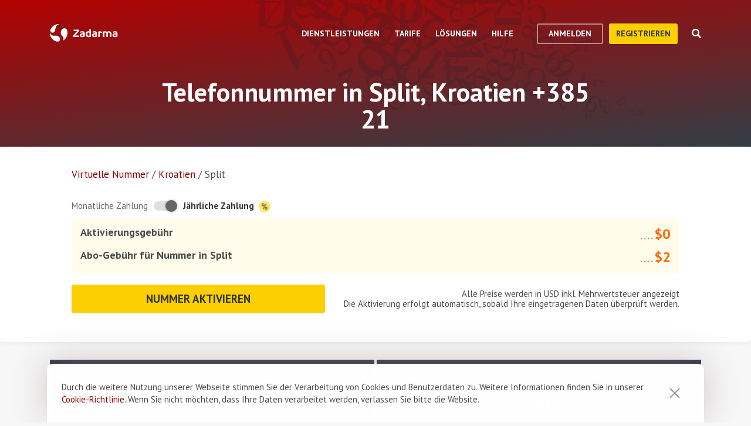

--- FILE ---
content_type: text/html; charset=utf-8
request_url: https://zadarma.com/de/tariffs/numbers/croatia/split/
body_size: 15055
content:
<!DOCTYPE html>
<html lang="de" class="no-js">
<head>
    <meta charset="utf-8">
    <meta http-equiv="X-UA-Compatible" content="IE=edge">
    <meta name='viewport' content='width=device-width, initial-scale=1.0, maximum-scale=5.0'>
    <title>Eine virtuelle Telefonnummer in Split, Kroatien +385 21 kaufen</title>
    <meta name="description" content="Zadarma bietet eine direkte SIP-Nummer in Split +385 (21) zu vorteilhaften Bedingungen zu aktivieren: schnell aktivieren und wenig bezahlen.">
    
    <link rel="canonical" href="https://zadarma.com/de/tariffs/numbers/croatia/split/"/>

    <meta property="og:site_name" content="Zadarma.com"/>
<meta property="og:url" content="https://zadarma.com/de/tariffs/numbers/croatia/split/" />
<meta property="og:title" content="Eine virtuelle Telefonnummer in Split, Kroatien +385 21 kaufen" />
    <meta property="og:image" content="https://zadarma.com/images/content/news/zadarma_300_200.png?v2" />
<meta property="og:description" content="Zadarma bietet eine direkte SIP-Nummer in Split +385 (21) zu vorteilhaften Bedingungen zu aktivieren: schnell aktivieren und wenig bezahlen."/>


    
<link rel="shortcut icon" href="/v2/img/favicon/favicon.ico">
<link rel="icon" type="image/svg+xml" href="/v2/img/favicon/favicon.svg">
<link rel="icon" type="image/png" href="/v2/img/favicon/favicon.png">
<link rel="apple-touch-icon" sizes="76x76" href="/v2/img/favicon/apple-touch-icon-76x76.png">
<link rel="apple-touch-icon" sizes="120x120" href="/v2/img/favicon/apple-touch-icon-120x120.png">
<link rel="apple-touch-icon" sizes="152x152" href="/v2/img/favicon/apple-touch-icon-152x152.png">
<link rel="apple-touch-icon" sizes="180x180" href="/v2/img/favicon/apple-touch-icon.png">
<link rel="icon" type="image/png" sizes="192x192" href="/v2/img/favicon/android-chrome-192x192.png">
<link rel="icon" type="image/png" sizes="194x194" href="/v2/img/favicon/favicon-194x194.png">
<link rel="icon" type="image/png" sizes="32x32" href="/v2/img/favicon/favicon-32x32.png">
<link rel="icon" type="image/png" sizes="16x16" href="/v2/img/favicon/favicon-16x16.png">
<meta name="msapplication-TileColor" content="#c50908">
<meta name="msapplication-TileImage" content="/v2/img/favicon/mstile-144x144.png">
<meta name="msapplication-config" content="/browserconfig.xml">
<meta name="theme-color" content="#ffffff">
<link rel="manifest" href="/manifest.json">

        <link rel="alternate" href="https://zadarma.com/en/tariffs/numbers/croatia/split/" hreflang="en" />
    <link rel="alternate" href="https://zadarma.com/es/tariffs/numbers/croatia/split/" hreflang="es" />
    <link rel="alternate" href="https://zadarma.com/de/tariffs/numbers/croatia/split/" hreflang="de" />
    <link rel="alternate" href="https://zadarma.com/pl/tariffs/numbers/croatia/split/" hreflang="pl" />
    <link rel="alternate" href="https://zadarma.com/ru/tariffs/numbers/croatia/split/" hreflang="ru" />
    <link rel="alternate" href="https://zadarma.com/ua/tariffs/numbers/croatia/split/" hreflang="uk" />
    <link rel="alternate" href="https://zadarma.com/fr/tarifs/numeros/croatia/split/" hreflang="fr" />
    <link rel="alternate" href="https://zadarma.com/pt/tariffs/numbers/croatia/split/" hreflang="pt" />

    <meta name="apple-mobile-web-app-title" content="Zadarma.com">
    <meta name="application-name" content="Zadarma.com">

    <meta name="msvalidate.01" content="C4597AF2090AADD499ABF70BECF27EF1">

    <link rel="preload" href="https://fonts.googleapis.com/css?family=PT+Sans:400,700&display=swap" as="style" onload="this.onload=null;this.rel='stylesheet'">
    <noscript><link rel="stylesheet" href="https://fonts.googleapis.com/css?family=PT+Sans:400,700&display=swap"></noscript>
    <link rel="stylesheet" href="https://stackpath.bootstrapcdn.com/font-awesome/4.7.0/css/font-awesome.min.css" integrity="sha384-wvfXpqpZZVQGK6TAh5PVlGOfQNHSoD2xbE+QkPxCAFlNEevoEH3Sl0sibVcOQVnN" crossorigin="anonymous">

    <link rel="stylesheet" href="/v2/css/site.combined.min.css?ver=8b2ca321269c440d19433250769706c7">

    <script>
        document.documentElement.classList.remove('no-js');
        var site_language = 'de';
        var waryDomains = [];
        var reCaptchaSiteKey = '6LfukT8kAAAAAPprrDQYthi1lcx21KGPhWlN7IYP';
        var personalAreaDomain = 'my.zadarma.com';
        var newSitePath = '/v2/';
        var isLocal = '';
        var lStatus = false;
        var rnStatus = false;
        var brand_id = 1;
    </script>

    <script type="application/ld+json">
{
  "@context": "https://schema.org",
  "@graph":
[
    {
            "@type": "Product",
            "name": "Telefonnummer in Split, Kroatien +385 21",
            "image": ["https://zadarma.com/images/content/news/zadarma_300_200.png?v2"],
            "description": "Zadarma bietet eine direkte SIP-Nummer in Split +385 (21) zu vorteilhaften Bedingungen zu aktivieren: schnell aktivieren und wenig bezahlen.",
            "brand":
              { "@type": "Brand", "name": "Zadarma" }
            ,
                            "offers": {
              "@type": "Offer",
              "url": "https://zadarma.com/de/tariffs/numbers/croatia/split/",
              "priceCurrency": "EUR",
                "price": 2,                                                
              "itemCondition": "https://schema.org/NewCondition"
            }
            },
{
            "@type": "BreadcrumbList",
            "itemListElement":
            [
                                {
                    "@type": "ListItem",
                    "position": 1,
                    "item":
                {
                "@id": "https://zadarma.com/de/tariffs/numbers/",
                "name": "Virtuelle Nummer"
                }
                },                                {
                    "@type": "ListItem",
                    "position": 2,
                    "item":
                {
                "@id": "https://zadarma.com/de/tariffs/numbers/croatia/",
                "name": "Kroatien"
                }
                },                                {
                    "@type": "ListItem",
                    "position": 3,
                    "item":
                {
                "@id": "https://zadarma.com/de/tariffs/numbers/croatia/split/",
                "name": "Split"
                }
                }                            ]
            }
]
}
</script>


    <script>
    let data = JSON.parse(localStorage.getItem('ref_history') || "[]");

    let curPage = location.protocol + '//' + location.host + location.pathname;
    let regexp = RegExp('^http.*/../$');

    if(!regexp.test(curPage)) {
        data.push({
            time: new Date(),
            page: curPage
        });
    }

    localStorage.setItem('ref_history', JSON.stringify(data));
</script>

        <script id="gtag_placeholder">
      /* Google Tag Manager */
        (function () {
          let getCookieFromDocument = (cname) => {
            const name = cname + "=";
            const ca = document.cookie.split(';');
            for (let i = 0; i < ca.length; i++) {
              let c = ca[i];
              while (c.charAt(0) == ' ') c = c.substring(1);
              if (c.indexOf(name) == 0) return c.substring(name.length, c.length);
            }
            return false;
          };
          let europe_iso = ["VA","SM","SL","SK","SJ","SI","SE","RS","RO","PT","PL","NO","NL","MT","MK","ME","MD","MC","LV","LU","LT","LI","IT","IS","IM","IE","HU","HR","GR","GI","GB","FR","FO","FI","ES","EL","EE","DK","DE","CZ","CY","CH","BG","BE","BA","AX","AT","AL","AD"];
          let originCountryIso = decodeURIComponent(getCookieFromDocument('country')).toUpperCase();
          let cookieConfirm = getCookieFromDocument('cookieConfirn');
          let showGtag = () => {
            let cookieNoticeType = europe_iso.includes(originCountryIso) ? 'eu' : 'non_eu'
            return 'non_eu' === cookieNoticeType || 'Agree' === cookieConfirm
          }

          const element = document.createElement('script');
          element.innerHTML = `(function(w,d,s,l,i){w[l]=w[l]||[];w[l].push({'gtm.start':
                    new Date().getTime(),event:'gtm.js'});var f=d.getElementsByTagName(s)[0],
                j=d.createElement(s),dl=l!='dataLayer'?'&l='+l:'';j.async=true;j.src=
                'https://www.googletagmanager.com/gtm.js?id='+i+dl;f.parentNode.insertBefore(j,f);
            })(window,document,'script','dataLayer','GTM-N9T9X3');`
            
          if (showGtag()) {
            document.head.appendChild(element);
          }
        })();
      /* End Google Tag Manager */
    </script>
    

</head>

<body >

      <!-- Google Tag Manager (noscript) -->
    <!-- <noscript><iframe src="https://www.googletagmanager.com/ns.html?id=GTM-N9T9X3"
                      height="0" width="0" style="display:none;visibility:hidden"></iframe></noscript> -->
    <!-- End Google Tag Manager (noscript) -->


<script>
    var userInterfaceLang = 'de';
</script>
<header class="main-header ">
    <div class="container">
        <div class="row header-top-line">
            <div class="col header-logo">
                <a href="/de/">
                    <img class="main-logo" src="/v2/img/logo.svg" width="116" height="30" alt="zadarma logo">
                </a>
            </div>
            <div class="col-lg-10 header-menu-container">
                <div class="header-menu dropdown-main-header">
    <ul class="header-menu__list">
                    <li class="header-menu__list__item" data-sub="services" >
                <span class="header-menu__list__item__name">Dienstleistungen</span>
            </li>
                    <li class="header-menu__list__item" data-sub="rates" data-visability="checkBannedCountries">
                <span class="header-menu__list__item__name">Tarife</span>
            </li>
                    <li class="header-menu__list__item" data-sub="solutions" >
                <span class="header-menu__list__item__name">Lösungen</span>
            </li>
                    <li class="header-menu__list__item" data-sub="support" >
                <span class="header-menu__list__item__name">Hilfe</span>
            </li>
            </ul>
    <div class="dropdown-holder">
        <div class="dropdown__arrow"></div>
        <div class="dropdown__bg"></div>
        <div class="dropdown__wrap">

                    <div id="services" class="dropdown-menu" data-sub="services">
                <div class="dropdown-menu__content">
                                            <div class="header-submenu__column">
                                                            <div class="column-header" >
                                                                        <a href="/de/services/calls/"  class="submenu__header">
                                        <img src="/v2/img/header-drops/_collection.svg#phone-ico" alt="Anrufe">Anrufe
                                    </a>
                                                                    </div>

                                
                                <ul class="submenu__list" >
                                                                                <li class="submenu__list__item">
                                                <a href="/de/services/calls/from-computer/"
                                                   class=""> Softphones</a>
                                            </li>
                                                                                        <li class="submenu__list__item">
                                                <a href="/de/services/calls/sip-trunk/"
                                                   class=""> SIP Trunk</a>
                                            </li>
                                                                                        <li class="submenu__list__item">
                                                <a href="/de/services/hlr/"
                                                   class=""> Datenbankupdate (HLR-Abfragen)</a>
                                            </li>
                                                                            </ul>
                                                            <div class="column-header" >
                                                                        <a href="/de/services/numbers/"  class="submenu__header">
                                        <img src="/v2/img/header-drops/_collection.svg#eight-ico" alt="Rufnummern">Rufnummern
                                    </a>
                                                                    </div>

                                
                                <ul class="submenu__list" >
                                                                                <li class="submenu__list__item">
                                                <a href="/de/services/numbers/forwarding/"
                                                   class=""> Anrufweiterleitung</a>
                                            </li>
                                                                                        <li class="submenu__list__item">
                                                <a href="/de/services/numbers/mnp/"
                                                   class=""> Portierung von Rufnummern</a>
                                            </li>
                                                                            </ul>
                                                            <div class="column-header" >
                                                                        <a href="/de/services/sms/"  class="submenu__header">
                                        <img src="/v2/img/header-drops/_collection.svg#sms-ico" alt="SMS">SMS
                                    </a>
                                                                    </div>

                                
                                <ul class="submenu__list" >
                                                                    </ul>
                                                    </div>
                                            <div class="header-submenu__column">
                                                            <div class="column-header" >
                                                                        <a href="/de/services/pbx/"  class="submenu__header">
                                        <img src="/v2/img/header-drops/_collection.svg#virtual-ats-ico" alt="Cloud Telefonanlage">Cloud Telefonanlage
                                    </a>
                                                                    </div>

                                                                    <div class="submenu__description">Kostenlose Lösung, mit der Sie in 5 Minuten ein virtuelles Büro einrichten können</div>
                                
                                <ul class="submenu__list" >
                                                                    </ul>
                                                            <div class="column-header" >
                                                                        <a href="/de/services/crm/"  class="submenu__header">
                                        <img src="/v2/img/header-drops/_collection.svg#crm-icon" alt="CRM">CRM
                                    </a>
                                                                    </div>

                                                                    <div class="submenu__description">Teamsale CRM ist ein multifunktionales Management-System für die Kommunikation mit Kunden.</div>
                                
                                <ul class="submenu__list" >
                                                                    </ul>
                                                            <div class="column-header" >
                                                                        <a href="/de/services/calltracking/"  class="submenu__header">
                                        <img src="/v2/img/header-drops/_collection.svg?v=0.2#calltracking" alt="Calltracking">Calltracking
                                    </a>
                                                                    </div>

                                
                                <ul class="submenu__list" >
                                                                    </ul>
                                                            <div class="column-header" >
                                                                        <a href="/de/services/esim/"  class="submenu__header">
                                        <img src="/v2/img/header-drops/_collection.svg?v=1#esim" alt="eSIM für Internet">eSIM für Internet
                                    </a>
                                                                    </div>

                                
                                <ul class="submenu__list" >
                                                                    </ul>
                                                    </div>
                                            <div class="header-submenu__column">
                                                            <div class="column-header" >
                                                                        <a href="/de/services/ai-voice-agent/"  class="submenu__header">
                                        <img src="/v2/img/header-drops/_collection.svg?v=0.21#ai_agent" alt="KI-Agent">KI-Agent
                                    </a>
                                                                    </div>

                                                                    <div class="submenu__description">Der KI-virtuelle Agent ist 24/7 verfügbar</div>
                                
                                <ul class="submenu__list" >
                                                                    </ul>
                                                            <div class="column-header" >
                                                                        <a href="/de/services/speech-analytics/"  class="submenu__header">
                                        <img src="/v2/img/header-drops/_collection.svg?v=0.2#speech_analytics" alt="KI-Sprachanalyse">KI-Sprachanalyse
                                    </a>
                                                                    </div>

                                
                                <ul class="submenu__list" >
                                                                    </ul>
                                                            <div class="column-header" >
                                                                        <a href="/de/services/callback/"  class="submenu__header">
                                        <img src="/v2/img/header-drops/_collection.svg#widget-ico" alt="Callback-Widget">Callback-Widget
                                    </a>
                                                                    </div>

                                
                                <ul class="submenu__list" >
                                                                    </ul>
                                                            <div class="column-header" >
                                                                        <a href="/de/services/video-conferencing/"  class="submenu__header">
                                        <img src="/v2/img/header-drops/_collection.svg#videoconf-ico" alt="Videokonferenz">Videokonferenz
                                    </a>
                                                                    </div>

                                
                                <ul class="submenu__list" >
                                                                    </ul>
                                                            <div class="column-header" >
                                                                        <a href="/de/services/click-to-call/"  class="submenu__header">
                                        <img src="/v2/img/header-drops/_collection.svg?v=0.2#callme_widget" alt="Click-to-Call Button">Click-to-Call Button
                                    </a>
                                                                    </div>

                                
                                <ul class="submenu__list" >
                                                                    </ul>
                                                    </div>
                                    </div>
            </div>
                    <div id="rates" class="dropdown-menu" data-sub="rates">
                <div class="dropdown-menu__content">
                                            <div class="header-submenu__column">
                                                            <div class="column-header" >
                                                                        <a href="/de/tariffs/plans/"  class="submenu__header">
                                        <img src="/v2/img/header-drops/_collection.svg#virtual-ats-ico" alt="Tarifpakete">Tarifpakete
                                    </a>
                                                                    </div>

                                
                                <ul class="submenu__list" >
                                                                    </ul>
                                                            <div class="column-header" >
                                                                        <a href="/de/tariffs/numbers/"  class="submenu__header">
                                        <img src="/v2/img/header-drops/_collection.svg#eight-ico" alt="Rufnummern">Rufnummern
                                    </a>
                                                                    </div>

                                
                                <ul class="submenu__list" >
                                                                    </ul>
                                                            <div class="column-header" >
                                                                        <a href="/de/tariffs/calls/"  class="submenu__header">
                                        <img src="/v2/img/header-drops/_collection.svg#phone-ico" alt="Anrufe">Anrufe
                                    </a>
                                                                    </div>

                                
                                <ul class="submenu__list" >
                                                                    </ul>
                                                            <div class="column-header" >
                                                                        <a href="/de/tariffs/sms/"  class="submenu__header">
                                        <img src="/v2/img/header-drops/_collection.svg#sms-ico" alt="SMS">SMS
                                    </a>
                                                                    </div>

                                
                                <ul class="submenu__list" >
                                                                    </ul>
                                                    </div>
                                    </div>
            </div>
                    <div id="solutions" class="dropdown-menu" data-sub="solutions">
                <div class="dropdown-menu__content">
                                            <div class="header-submenu__column">
                                                            <div class="column-header" >
                                                                        <a href="/de/solutions/corporate/"  class="submenu__header">
                                        <img src="/v2/img/header-drops/_collection.svg#corporate-ico" alt="VoIP für Unternehmen">VoIP für Unternehmen
                                    </a>
                                                                    </div>

                                
                                <ul class="submenu__list" >
                                                                    </ul>
                                                            <div class="column-header" >
                                                                        <a href="/de/solutions/partners/"  class="submenu__header">
                                        <img src="/v2/img/header-drops/_collection.svg#partners-ico" alt="Partnerprogramm">Partnerprogramm
                                    </a>
                                                                    </div>

                                
                                <ul class="submenu__list" >
                                                                    </ul>
                                                            <div class="column-header" >
                                                                        <a href="/de/solutions/integrations/"  class="submenu__header">
                                        <img src="/v2/img/header-drops/_collection.svg#integrations-ico" alt="Integrationen">Integrationen
                                    </a>
                                                                    </div>

                                
                                <ul class="submenu__list" >
                                                                    </ul>
                                                    </div>
                                            <div class="header-submenu__column">
                                                            <div class="column-header" >
                                                                        <span class="submenu__header">
                                        <img src="/v2/img/header-drops/_collection.svg#persones-ico" alt="Für wen">Für wen
                                    </span>
                                                                    </div>

                                
                                <ul class="submenu__list" >
                                                                                <li class="submenu__list__item">
                                                <a href="/de/services/calls/"
                                                   class=""> Kleinunternehmen<br>
Call Center<br>
Konzerne</a>
                                            </li>
                                                                                        <li class="submenu__list__item">
                                                <a href="/de/solutions/remote-work/"
                                                   class=""> Remote-Arbeit </a>
                                            </li>
                                                                            </ul>
                                                    </div>
                                    </div>
            </div>
                    <div id="support" class="dropdown-menu" data-sub="support">
                <div class="dropdown-menu__content">
                                            <div class="header-submenu__column">
                                                            <div class="column-header" >
                                                                        <a href="/de/support/instructions/"  class="submenu__header">
                                        <img src="/v2/img/header-drops/_collection.svg#manuals-ico" alt="Einstellanleitungen">Einstellanleitungen
                                    </a>
                                                                    </div>

                                
                                <ul class="submenu__list" >
                                                                    </ul>
                                                            <div class="column-header" >
                                                                        <a href="/de/support/faq/"  class="submenu__header">
                                        <img src="/v2/img/header-drops/_collection.svg#faq-ico" alt="FAQ">FAQ
                                    </a>
                                                                    </div>

                                
                                <ul class="submenu__list" >
                                                                    </ul>
                                                            <div class="column-header" >
                                                                        <a href="/de/support/api/"  class="submenu__header">
                                        <img src="/v2/img/header-drops/_collection.svg#integrations-ico" alt="API">API
                                    </a>
                                                                    </div>

                                
                                <ul class="submenu__list" >
                                                                    </ul>
                                                    </div>
                                            <div class="header-submenu__column">
                                                            <div class="column-header" data-visability="checkBannedCountries">
                                                                            <a rel="nofollow" class="submenu__header" onclick="window.toggleChat()">
                                            <img src="/v2/img/chat-ico.svg" alt="Online-Chat">Online-Chat
                                        </a>
                                                                    </div>

                                
                                <ul class="submenu__list" data-visability="checkBannedCountries">
                                                                    </ul>
                                                            <div class="column-header" data-visability="checkBannedCountries">
                                                                            <div class="is-user hidden">
                                            <a rel="nofollow" href="https://my.zadarma.com/lang/de/?p=/tickets/" class="submenu__header">
                                                <img src="/v2/img/header-drops/_collection.svg#support-ico" alt="Kontaktieren Sie uns">Kontaktieren Sie uns
                                            </a>
                                        </div>
                                        <div class="is-guest">
                                            <a rel="nofollow" href="https://my.zadarma.com/lang/de/?p=/tickets/create/" class="submenu__header">
                                                <img src="/v2/img/header-drops/_collection.svg#support-ico" alt="Kontaktieren Sie uns">Kontaktieren Sie uns
                                            </a>
                                        </div>
                                                                    </div>

                                
                                <ul class="submenu__list" data-visability="checkBannedCountries">
                                                                    </ul>
                                                            <div class="column-header" >
                                                                        <a href="/de/blog/"  class="submenu__header">
                                        <img src="/v2/img/header-drops/_collection.svg#blog-ico" alt="Blog">Blog
                                    </a>
                                                                    </div>

                                
                                <ul class="submenu__list" >
                                                                    </ul>
                                                    </div>
                                    </div>
            </div>
                </div>
    </div>
</div>

                <div class="header-buttons is-guest">
                    <button class="btn btn-empty auth-button" data-visability="checkBannedCountries">
                        Anmelden
                    </button>
                    <form action="/de/registration/" method="post" data-visability="checkBannedCountries">
                        <button type="submit" class="btn btn-default">
                            Registrieren
                        </button>
                    </form>
                    <div class="header-login-form login-block">

    <form action="https://my.zadarma.com/auth/" method="post" class="main-site-login-form">
                <div class="material-container material-input">
            <div class="m-placeholder">
                <div class="m-placeholder__text">
                    E-Mail Adresse
                </div>
            </div>
            <input class="m-input" type="email" name="email" title="E-Mail Adresse" required>
        </div>

        <div class="material-container material-input">
            <div class="m-placeholder">
                <div class="m-placeholder__text">
                    Passwort
                </div>
            </div>
            <input class="m-input" type="password" name="password" title="Passwort" required>
        </div>

        <div class="material-container material-input">
            <div class="input-holder captcha-row" style="padding-bottom:0;display:none;" data-vendor="Recaptcha" data-block="login" data-lang="de"  data-status="disabled" data-size="compact">
                <label>form_captcha:</label>
                <div class="input-holder captcha-content" style="padding-bottom: 0;" data-counter="0"></div>
                <input type="hidden" class="captcha-cs" name="" value="">
            </div>
        </div>

        <div class="custom-form__check-link">
            <a href="https://my.zadarma.com/lostpass/" class="link link--red link-underline" rel="nofollow">
                Passwort vergessen?
            </a>
        </div>

        <button class="btn btn-default btn-default-large btn-enter" type="submit" onclick="this.disabled=true;this.form.submit()">Anmelden</button>

    </form>

</div>

                </div>

                <div class="header-buttons is-user hidden">
                    <form action="https://my.zadarma.com/" method="post">
                        <button type="submit" class="btn btn-default" rel="nofollow">
                            Zurück ins Profil
                        </button>
                    </form>
                    <button class="btn btn-empty btn-exit" data-type="btn-exit" type="button" onclick="ajaxLogout()">
                        Abmelden
                    </button>
                </div>

                <div class="header-search">
                    <div class="header-search__overlay"></div>
                    <div class="header-search__button"></div>
                    <div class="header-search__field-block">
                        <div class="header-search__field-wrapper">
                            <input type="text" id="zHeaderSearchField" placeholder="Was suchen Sie?" class="header-search__field">
                            <label for="zHeaderSearchField" class="invisible-elem">Was suchen Sie?</label>
                            <div class="header-search__close-icon"></div>
                        </div>
                        <div class="header-search__result-block d-none">
                            <div class="header-search__result-block-load-animation"></div>
                            <div class="header-search__query-results header-search__centered-block">
                                <div class="header-search__items-block">
                                </div>
                                <div class="header-search__all-results"><a href="">Alle Ergebnisse anzeigen</a></div>
                            </div>
                        </div>
                    </div>
                </div>
            </div>

            <div class="col toggle-mobile-header-menu">
                <span></span>
                <span></span>
                <span></span>
            </div>

            <div class="mobile-header-menu">
                <ul class="container mobile-header-menu__list">
                            <li class="mobile-header-menu__list__item" data-position="0" >
            <div class="mobile-header-menu__list__item__name" href="services">Dienstleistungen</div>

            <div class="mobile-dropdown-content">
                                    <div class="header-submenu__column">
                                                        <div class="column-header">
                                    <a href="/de/services/calls/"  class="submenu__header">
                                        <img src="/v2/img/header-drops/_collection.svg#phone-ico" alt="Anrufe">Anrufe
                                    </a>
                                </div>
                            
                            <ul class="submenu__list" >
                                                                        <li class="submenu__list__item">
                                            <a href="/de/services/calls/from-computer/"
                                               class="">Softphones</a>
                                        </li>
                                                                            <li class="submenu__list__item">
                                            <a href="/de/services/calls/sip-trunk/"
                                               class="">SIP Trunk</a>
                                        </li>
                                                                            <li class="submenu__list__item">
                                            <a href="/de/services/hlr/"
                                               class="">Datenbankupdate (HLR-Abfragen)</a>
                                        </li>
                                                                </ul>
                                                        <div class="column-header">
                                    <a href="/de/services/numbers/"  class="submenu__header">
                                        <img src="/v2/img/header-drops/_collection.svg#eight-ico" alt="Rufnummern">Rufnummern
                                    </a>
                                </div>
                            
                            <ul class="submenu__list" >
                                                                        <li class="submenu__list__item">
                                            <a href="/de/services/numbers/forwarding/"
                                               class="">Anrufweiterleitung</a>
                                        </li>
                                                                            <li class="submenu__list__item">
                                            <a href="/de/services/numbers/mnp/"
                                               class="">Portierung von Rufnummern</a>
                                        </li>
                                                                </ul>
                                                        <div class="column-header">
                                    <a href="/de/services/sms/"  class="submenu__header">
                                        <img src="/v2/img/header-drops/_collection.svg#sms-ico" alt="SMS">SMS
                                    </a>
                                </div>
                            
                            <ul class="submenu__list" >
                                                            </ul>
                                            </div>
                                    <div class="header-submenu__column">
                                                        <div class="column-header">
                                    <a href="/de/services/pbx/"  class="submenu__header">
                                        <img src="/v2/img/header-drops/_collection.svg#virtual-ats-ico" alt="Cloud Telefonanlage">Cloud Telefonanlage
                                    </a>
                                </div>
                                                            <div class="submenu__description">Kostenlose Lösung, mit der Sie in 5 Minuten ein virtuelles Büro einrichten können</div>
                            
                            <ul class="submenu__list" >
                                                            </ul>
                                                        <div class="column-header">
                                    <a href="/de/services/crm/"  class="submenu__header">
                                        <img src="/v2/img/header-drops/_collection.svg#crm-icon" alt="CRM">CRM
                                    </a>
                                </div>
                                                            <div class="submenu__description">Teamsale CRM ist ein multifunktionales Management-System für die Kommunikation mit Kunden.</div>
                            
                            <ul class="submenu__list" >
                                                            </ul>
                                                        <div class="column-header">
                                    <a href="/de/services/calltracking/"  class="submenu__header">
                                        <img src="/v2/img/header-drops/_collection.svg?v=0.2#calltracking" alt="Calltracking">Calltracking
                                    </a>
                                </div>
                            
                            <ul class="submenu__list" >
                                                            </ul>
                                                        <div class="column-header">
                                    <a href="/de/services/esim/"  class="submenu__header">
                                        <img src="/v2/img/header-drops/_collection.svg?v=1#esim" alt="eSIM für Internet">eSIM für Internet
                                    </a>
                                </div>
                            
                            <ul class="submenu__list" >
                                                            </ul>
                                            </div>
                                    <div class="header-submenu__column">
                                                        <div class="column-header">
                                    <a href="/de/services/ai-voice-agent/"  class="submenu__header">
                                        <img src="/v2/img/header-drops/_collection.svg?v=0.21#ai_agent" alt="KI-Agent">KI-Agent
                                    </a>
                                </div>
                                                            <div class="submenu__description">Der KI-virtuelle Agent ist 24/7 verfügbar</div>
                            
                            <ul class="submenu__list" >
                                                            </ul>
                                                        <div class="column-header">
                                    <a href="/de/services/speech-analytics/"  class="submenu__header">
                                        <img src="/v2/img/header-drops/_collection.svg?v=0.2#speech_analytics" alt="KI-Sprachanalyse">KI-Sprachanalyse
                                    </a>
                                </div>
                            
                            <ul class="submenu__list" >
                                                            </ul>
                                                        <div class="column-header">
                                    <a href="/de/services/callback/"  class="submenu__header">
                                        <img src="/v2/img/header-drops/_collection.svg#widget-ico" alt="Callback-Widget">Callback-Widget
                                    </a>
                                </div>
                            
                            <ul class="submenu__list" >
                                                            </ul>
                                                        <div class="column-header">
                                    <a href="/de/services/video-conferencing/"  class="submenu__header">
                                        <img src="/v2/img/header-drops/_collection.svg#videoconf-ico" alt="Videokonferenz">Videokonferenz
                                    </a>
                                </div>
                            
                            <ul class="submenu__list" >
                                                            </ul>
                                                        <div class="column-header">
                                    <a href="/de/services/click-to-call/"  class="submenu__header">
                                        <img src="/v2/img/header-drops/_collection.svg?v=0.2#callme_widget" alt="Click-to-Call Button">Click-to-Call Button
                                    </a>
                                </div>
                            
                            <ul class="submenu__list" >
                                                            </ul>
                                            </div>
                            </div>
        </li>
            <li class="mobile-header-menu__list__item" data-position="1" data-visability="checkBannedCountries">
            <div class="mobile-header-menu__list__item__name" href="tariffs">Tarife</div>

            <div class="mobile-dropdown-content">
                                    <div class="header-submenu__column">
                                                        <div class="column-header">
                                    <a href="/de/tariffs/plans/"  class="submenu__header">
                                        <img src="/v2/img/header-drops/_collection.svg#virtual-ats-ico" alt="Tarifpakete">Tarifpakete
                                    </a>
                                </div>
                            
                            <ul class="submenu__list" >
                                                            </ul>
                                                        <div class="column-header">
                                    <a href="/de/tariffs/numbers/"  class="submenu__header">
                                        <img src="/v2/img/header-drops/_collection.svg#eight-ico" alt="Rufnummern">Rufnummern
                                    </a>
                                </div>
                            
                            <ul class="submenu__list" >
                                                            </ul>
                                                        <div class="column-header">
                                    <a href="/de/tariffs/calls/"  class="submenu__header">
                                        <img src="/v2/img/header-drops/_collection.svg#phone-ico" alt="Anrufe">Anrufe
                                    </a>
                                </div>
                            
                            <ul class="submenu__list" >
                                                            </ul>
                                                        <div class="column-header">
                                    <a href="/de/tariffs/sms/"  class="submenu__header">
                                        <img src="/v2/img/header-drops/_collection.svg#sms-ico" alt="SMS">SMS
                                    </a>
                                </div>
                            
                            <ul class="submenu__list" >
                                                            </ul>
                                            </div>
                            </div>
        </li>
            <li class="mobile-header-menu__list__item" data-position="2" >
            <div class="mobile-header-menu__list__item__name" href="solutions">Lösungen</div>

            <div class="mobile-dropdown-content">
                                    <div class="header-submenu__column">
                                                        <div class="column-header">
                                    <a href="/de/solutions/corporate/"  class="submenu__header">
                                        <img src="/v2/img/header-drops/_collection.svg#corporate-ico" alt="VoIP für Unternehmen">VoIP für Unternehmen
                                    </a>
                                </div>
                            
                            <ul class="submenu__list" >
                                                            </ul>
                                                        <div class="column-header">
                                    <a href="/de/solutions/partners/"  class="submenu__header">
                                        <img src="/v2/img/header-drops/_collection.svg#partners-ico" alt="Partnerprogramm">Partnerprogramm
                                    </a>
                                </div>
                            
                            <ul class="submenu__list" >
                                                            </ul>
                                                        <div class="column-header">
                                    <a href="/de/solutions/integrations/"  class="submenu__header">
                                        <img src="/v2/img/header-drops/_collection.svg#integrations-ico" alt="Integrationen">Integrationen
                                    </a>
                                </div>
                            
                            <ul class="submenu__list" >
                                                            </ul>
                                            </div>
                                    <div class="header-submenu__column">
                                                        <div class="column-header">
                                    <span class="submenu__header">
                                        <img src="/v2/img/header-drops/_collection.svg#persones-ico" alt="Für wen">Für wen
                                    </span>
                                </div>
                            
                            <ul class="submenu__list" >
                                                                        <li class="submenu__list__item">
                                            <a href="/de/services/calls/"
                                               class="">Kleinunternehmen<br>
Call Center<br>
Konzerne</a>
                                        </li>
                                                                            <li class="submenu__list__item">
                                            <a href="/de/solutions/remote-work/"
                                               class="">Remote-Arbeit </a>
                                        </li>
                                                                </ul>
                                            </div>
                            </div>
        </li>
            <li class="mobile-header-menu__list__item" data-position="3" >
            <div class="mobile-header-menu__list__item__name" href="support">Hilfe</div>

            <div class="mobile-dropdown-content">
                                    <div class="header-submenu__column">
                                                        <div class="column-header">
                                    <a href="/de/support/instructions/"  class="submenu__header">
                                        <img src="/v2/img/header-drops/_collection.svg#manuals-ico" alt="Einstellanleitungen">Einstellanleitungen
                                    </a>
                                </div>
                            
                            <ul class="submenu__list" >
                                                            </ul>
                                                        <div class="column-header">
                                    <a href="/de/support/faq/"  class="submenu__header">
                                        <img src="/v2/img/header-drops/_collection.svg#faq-ico" alt="FAQ">FAQ
                                    </a>
                                </div>
                            
                            <ul class="submenu__list" >
                                                            </ul>
                                                        <div class="column-header">
                                    <a href="/de/support/api/"  class="submenu__header">
                                        <img src="/v2/img/header-drops/_collection.svg#integrations-ico" alt="API">API
                                    </a>
                                </div>
                            
                            <ul class="submenu__list" >
                                                            </ul>
                                            </div>
                                    <div class="header-submenu__column">
                                                       <div class="column-header" data-visability="checkBannedCountries">
                                   <a rel="nofollow" class="submenu__header" onclick="window.toggleChat()">
                                       <object data="/v2/img/chat-ico.svg" type="image/svg+xml">Online-Chat</object>Online-Chat
                                   </a>
                                </div>
                            
                            <ul class="submenu__list" data-visability="checkBannedCountries">
                                                            </ul>
                                                      <div class="column-header" data-visability="checkBannedCountries">
                                <div class="is-user hidden">
                                    <a rel="nofollow" href="https://my.zadarma.com/lang/de/?p=/tickets/" class="submenu__header">
                                        <img src="/v2/img/header-drops/_collection.svg#support-ico" alt="Kontaktieren Sie uns">&nbsp;Kontaktieren Sie uns
                                    </a>
                                </div>
                                <div class="is-guest">
                                    <a rel="nofollow" href="https://my.zadarma.com/lang/de/?p=/tickets/create/" class="submenu__header ">
                                        <img src="/v2/img/header-drops/_collection.svg#support-ico" alt="Kontaktieren Sie uns">&nbsp;Kontaktieren Sie uns
                                    </a>
                                </div>
                              </div>
                            
                            <ul class="submenu__list" data-visability="checkBannedCountries">
                                                            </ul>
                                                        <div class="column-header">
                                    <a href="/de/blog/"  class="submenu__header">
                                        <img src="/v2/img/header-drops/_collection.svg#blog-ico" alt="Blog">Blog
                                    </a>
                                </div>
                            
                            <ul class="submenu__list" >
                                                            </ul>
                                            </div>
                            </div>
        </li>
    
                    <li class="mobile-header-menu__list__item is-guest" data-position="4" data-visability="checkBannedCountries">
                        <div class="mobile-header-menu__list__item__name"
                             href="https://my.zadarma.com/auth/?language=de"
                             rel="nofollow">
                            Anmelden
                        </div>
                        <div class="mobile-dropdown-content">

    <div class="header-submenu__column">

        <form action="https://my.zadarma.com/auth/" method="post" class="main-site-login-form">
                        <div class="material-container material-input">
                <div class="m-placeholder">
                    <div class="m-placeholder__text">
                        E-Mail Adresse
                    </div>
                </div>
                <input class="m-input" type="email" name="email" title="E-Mail Adresse" required>
            </div>

            <div class="material-container material-input">
                <div class="m-placeholder">
                    <div class="m-placeholder__text">
                        Passwort
                    </div>
                </div>
                <input class="m-input" type="password" name="password" title="Passwort" required>
            </div>

            <div class="custom-form__check-link">
                <a href="https://my.zadarma.com/lostpass/" class="link link--red link-underline" rel="nofollow">
                    Passwort vergessen?
                </a>
            </div>

            <div class="material-container material-input">
                <div class="input-holder captcha-row" style="padding-bottom:0;display:none;" data-vendor="Recaptcha" data-block="login" data-lang="de"  data-status="disabled" data-size="compact">
                    <label>form_captcha:</label>
                    <div class="input-holder captcha-content" data-counter="1" style="padding-bottom: 0;"></div>
                    <input type="hidden" class="captcha-cs" name="" value="">
                </div>
            </div>

            <button class="btn btn-default btn-default-large" type="submit" onclick="this.disabled=true;this.form.submit()">Anmelden</button>

        </form>

    </div>

</div>

                    </li>
                    <li class="mobile-header-menu__list__item is-guest" data-position="5" data-visability="checkBannedCountries">
                        <a class="mobile-header-menu__list__item__name"
                           href="/de/registration/">Registrieren</a>
                    </li>
                    <li class="mobile-header-menu__list__item is-user hidden" data-position="4">
                        <a href="https://my.zadarma.com/"
                           class="mobile-header-menu__list__item__name" rel="nofollow">Zurück ins Profil</a>
                    </li>
                    <li class="mobile-header-menu__list__item is-user hidden" data-position="5">
                        <a href="#" class="mobile-header-menu__list__item__name" data-type="btn-exit"
                           onclick="ajaxLogout()" rel="nofollow">Abmelden</a>
                    </li>
                </ul>
            </div>
        </div>

        
    </div>

            <section class="added-small-header tariffs-page__top">
            <div class="container">
                
                <div class="row">
                    <div class="col-lg-8 col-md-12">
                        <h1 class="h1">Telefonnummer in Split, Kroatien +385 21</h1>
                    </div>
                </div>            </div>
        </section>
    
    
</header>
<main >
        <script>
        var numOpts = {
            is_active: true,
            autorenew_type: 'year',
            group_number_icon_alt: '<div class="popup #GROUP_NAME#"><div class="popup__content"><div class="bold">"#TITLE_NAME#"</div><div class="price-block"><span class="bold">Aktivierungsgebühr:</span> #CONNECT_FEE#</div><div><span class="bold">Abo-Gebühr:</span> #MONTHLY_FEE#</div></div></div>',
            group_number_selection: 'Die ausgewählte Nummer #GROUP##NUMBER#<br /> Anschluss: #CONNECT_FEE# Monatsgebühr: #MONTHLY_FEE#',
            show_number_alert: false,
            current_group: 'all',
            first_group: '',
            number_id: 537,
            directions: {"537":{"id":537,"is_tollfree":false,"is_prepaid":false,"receive_sms":false,"fee":{"month":{"connect":"$0","connect_n":0,"monthly":"$4","monthly_n":4,"prepaid_amount":"","prepaid_amount_n":0,"connect_multcurrencies":"{'USD':'$0','EUR':'&euro;0','GBP':'&pound;0','PLN':'0 z\u0142','UAH':'0 uah','KZT':'0 \u20b8'}","monthly_multcurrencies":"{'USD':'$4','EUR':'&euro;4','GBP':'&pound;4','PLN':'16 z\u0142','UAH':'120 uah','KZT':'1800 \u20b8'}","prepaid_amount_multcurrencies":""},"year":{"connect":"$0","connect_n":0,"monthly":"$2","monthly_n":2,"prepaid_amount":"","prepaid_amount_n":0,"connect_multcurrencies":"{'USD':'$0','EUR':'&euro;0','GBP':'&pound;0','PLN':'0 z\u0142','UAH':'0 uah','KZT':'0 \u20b8'}","monthly_multcurrencies":"{'USD':'$2','EUR':'&euro;2','GBP':'&pound;2','PLN':'8 z\u0142','UAH':'60 uah','KZT':'900 \u20b8'}","prepaid_amount_multcurrencies":""}}}},
            groups: {"all":{"ids":[537]}},
        };
    </script>
    <section class="search-number search-number--full">
        <div class="container-fluid">
            <div class="row justify-content-lg-center search-number__container">
                <div class="col-lg-10 col-md-12">
                    <div class="body-text body-text--regular"> <a href="/de/tariffs/numbers/">Virtuelle Nummer</a> <span>/</span>&nbsp;<a href="/de/tariffs/numbers/croatia/">Kroatien</a> <span>/</span>&nbsp;Split</div>                    <div class="table-toggle" data-table-name="numbers">
                        <div class="toggle-controls toggle-controls-monochrome">
                            <div class="custom-toggle">
                                <input type="checkbox" id="payment-period-toggle-direction" class="custom-toggle-input" data-target-on="year" data-target-off="month" checked="checked">
                                <label for="payment-period-toggle-direction" class="custom-toggle-label"></label>
                                <label class="toggle-label toggle-label--off" for="payment-period-toggle">Monatliche Zahlung</label>
                                <label class="toggle-label toggle-label--on" for="payment-period-toggle">Jährliche Zahlung <div class="mark"></div></label>
                            </div>
                        </div>
                    </div>
                    <div class="content-btn-block hidden">
                                                    <div class="search-number__update">
                                <h2 class="h2 h2--black">Rufnummer auswählen</h2>
                                <a href="#" class="link link-underline-d link--red"
                                   onClick="searchNumbers.search();return false;" >Rufnummerliste aktualisieren</a>
                            </div>
                                                                    </div>

                                                <div class="content-btn-block hidden search-number-block">
                                <div class="btn-input">
                                    <div class="autocomplete">
                                        <div class="material-container material-input">
                                            <div class="m-placeholder">
                                                <div class="m-placeholder__text">
                                                    Geben Sie die gewünschte Rufnummer oder einen Teil der Rufnummer ein
                                                </div>
                                            </div>
                                            <input class="m-input btn-input__input"
                                                   type="text"
                                                   name="number_mask"
                                                   title="Geben Sie die gewünschte Rufnummer oder einen Teil der Rufnummer ein" />
                                        </div>
                                        <div class="reset-input fa fa-times-circle"></div>
                                        <ul class="autocomplete-list"></ul>
                                    </div>
                                    <!-- /.autocomplete -->
                                    <button onClick="searchNumbers.searchWithMask();" aria-label="Nummer anhand einer Vorlage finden" type="button" class="btn btn-default btn-input__btn"><i class="fa fa-search"></i></button>
                                </div>
                                <div class="error-text" style="margin:28px 0; text-align: center;"></div>
                                <!-- /.btn-input -->
                            </div>

                            <form method="post" enctype="application/x-www-form-urlencoded" action="//my.zadarma.com/dirnum/" id="form_buy_num">

                                                                <div class="find-number-block find-number-block-all clearfix"></div>
                                                            <input type="hidden" name="number_id_from_mainsite" value="537">
                                <div class="search-number__price">
                                                                                                        <div class="search-number__price__line">
                                            <div class="search-number__price__header">Aktivierungsgebühr</div>
                                            <div class="search-number__price__price connect">
                                                <div class="grey-dots">....</div>
                                                <div class="price"  data-changeable-currency="{'USD':'$0','EUR':'&euro;0','GBP':'&pound;0','PLN':'0 zł','UAH':'0 uah','KZT':'0 ₸'}">$0</div>
                                            </div>
                                        </div>
                                        <div class="search-number__price__line">
                                            <div class="search-number__price__header">Abo-Gebühr für Nummer in Split </div>
                                            <div class="search-number__price__price monthly">
                                                <div class="grey-dots">....</div>
                                                <div class="price"  data-changeable-currency="{'USD':'$2','EUR':'&euro;2','GBP':'&pound;2','PLN':'8 zł','UAH':'60 uah','KZT':'900 ₸'}">$2</div>
                                            </div>
                                        </div>
                                                                </div>
                                <!-- /.search-number__price -->
                                                        </form>

                    
                        <div class="search-number__reserve">
                            <a href="#"
                               onclick="buyDirectNumber('de');"                               class="col-5 btn btn-default btn-default-large ">Nummer aktivieren</a>

                                                            <div>
                                    <p style="display: none;" class="discount-description"><strong></strong></p>                                    <p>Alle Preise werden in <span data-id="check_currency">USD</span> inkl. Mehrwertsteuer angezeigt</p>
                                    <p></p>

                                                                            <p><span>Die Aktivierung erfolgt automatisch, sobald Ihre eingetragenen Daten überprüft werden.</span></p>
                                                                        <p class="city hidden">Beim Aktivieren wird die Nummer vom System nach Zufallsprinzip ausgewählt. Leider gibts gerade keine Möglichkeit die Nummer in Split auszuwählen.</p>
                                </div>
                                                    </div>
                                                                </div>
                <!-- /.col-lg-10.col-md-12 -->
            </div>
            <!-- /.row -->
        </div>
        <!-- /.container -->
    </section>


    <section class="main-plus-container" style="padding-bottom:0;">

        <div class="container main-plus">

            <div class="row">

                <div class="col col-md-6 col-sm-12 col-flexible">
                    <div class="main-plus__item">
                                                        <div class="main-plus__item__title">Welche Vorteile bietet eine virtuelle Rufnummer in Split?</div>
<div class="body-text body-text--regular">Die Rufnummer ermöglicht es Ihnen, <span class="bold">innerhalb weniger Minuten ein virtuelles Büro in Split</span> einzurichten. Ihre Kunden und Partner können Sie über das Festnetz zum Ortstarif erreichen, egal wo genau Sie sich befinden.</div>
<div class="body-text body-text--regular">Rufen Sie an und nehmen Sie Anrufe entgegen mit Hilfe von: Zadarma iOS/Android/macOS/Windows und anderen Programmen, Weiterleitungen, <a href="/de/services/pbx/" class="link link--orange link-underline" target="_blank">PBX</a> oder<a href="/de/services/crm/" class="link link--orange link-underline" target="_blank">CRM</a> (für Unternehmen).</div>
                                                            <div class="body-text body-text--regular">Wenn Sie bereits über eine Rufnummern in Kroatien verfügen, dann können Sie diese Rufnummer kostenlos zu Zadarma <a href="/de/services/numbers/mnp/" class="link link--orange link-underline" target="_blank">portieren</a>.</div>
                                                </div>
                    <!-- /.main-plus-item -->
                </div>
                <!-- /.col.col-md-6.col-sm-12 -->

                <div class="col col-md-6 col-sm-12 col-flexible">
                    <div class="main-plus__item">
                                                    <div class="main-plus__item__title">Beste Bedingungen bei Zadarma für Anrufe in Split:</div>
<ul class="custom-list">
    <li class="custom-list__item">kostenlose PBX und Gesprächsaufnahme </li>
    <li class="custom-list__item">Anrufweiterleitung auf eine externe Rufnummer oder SIP-Nummer</li>
    <li class="custom-list__item">kostenlose eingehende Anrufe</li>
    
    <li class="custom-list__item"><span id="number-channels">2</span> eingehende Leitungen (Mehrkanalige Nummer)</li>
    <li class="custom-list__item">etablierter Anbieter mit mehr als 2.000.000 Kunden und 19 Jahre Erfahrung in der Branche</li>
</ul>
                                            </div>
                    <!-- /.main-plus-item -->
                </div>
                <!-- /.col.col-md-6.col-sm-12 -->
            </div>
            <!-- /.row -->
        </div>
        <!-- /.container.main-plus -->

                <div class="container">
            <div class="z-mt-48">
                <div class="row">
                    <div class="col-md-6">
                        <h2 class="h2 h2--black">Wählen Sie einen Tarif für Ihr Unternehmen </h2>
                    </div>
                    <div class="col-lg-6 col-md-12 text-right">
                        <a href="/de/tariffs/plans/region-eu/" target="_blank">Mehr über Tarifpakete</a>
                    </div>
                </div>
                <div id="businessSolutionTariffSelector" data-number-type="default" data-region-id="1" class="business-solution__plans-choser z-mt-20">
                                            <div class="business-solution__plan-card business-solution__plan-card_active" data-column="1" data-toggle-region="1">
                            <div class="business-solution__plan-card-choser-wrap">
                                <label class="business-solution__plan-choose-radio">
                                    <input type="radio"
                                           class="business-solution__plan-choose-radio_input"
                                           autocomplete="off"
                                           name="businessSolutionPlanSelect1"
                                           data-is-package="0"
                                           type="radio"
                                           value="5"  checked>
                                    <span class="business-solution__plan-choose-radio_checkmark"></span>
                                </label>
                            </div>
                            <div class="business-solution__plan-card-title-big text-overflow">Standard</div>
                            <div class="business-solution__plan-card-price z-mt-12 payment-period payment-period-month" style="display: none;" data-changeable-currency='{
                            "USD":"$0","EUR":"&euro;0","UAH":"0 ₴","PLN":"0 zł","GBP":"&pound;0","KZT":"0 ₸"}'>$0</div>
                            <div class="business-solution__plan-card-price z-mt-12 payment-period payment-period-year" data-changeable-currency='{
                            "USD":"$0","EUR":"&euro;0","UAH":"0 ₴","PLN":"0 zł","GBP":"&pound;0","KZT":"0 ₸"}'>$0</div>
                            <div class="z-mt-18 z-mb-5">
                                <ul class="z-green-dot-list">
                                    <li class="z-green-dot-list__item">
                                                                                    Telefonnummer in  Split
                                         -
                                        <span class="bold payment-period payment-period-month" style="display: none;"><span class="number-month-payment">$4</span>&nbsp;/ Monat</span>
                                        <span class="bold payment-period payment-period-year"><span class="number-month-payment">$2</span>&nbsp;/ Monat</span>
                                    </li>
                                                                            <li class="z-green-dot-list__item">
                                                                                    Keine ausgehenden Minuten enthalten
                                                                                </li>
                                                                        <li class="z-green-dot-list__item"><span class="bold">5</span> PBX- und CRM-Benutzer </li>
                                </ul>
                            </div>
                        </div>
                                            <div class="business-solution__plan-card" data-column="2" data-toggle-region="1">
                            <div class="business-solution__plan-card-choser-wrap">
                                <label class="business-solution__plan-choose-radio">
                                    <input type="radio"
                                           class="business-solution__plan-choose-radio_input"
                                           autocomplete="off"
                                           name="businessSolutionPlanSelect1"
                                           data-is-package="1"
                                           type="radio"
                                           value="23" >
                                    <span class="business-solution__plan-choose-radio_checkmark"></span>
                                </label>
                            </div>
                            <div class="business-solution__plan-card-title-big text-overflow">Office</div>
                            <div class="business-solution__plan-card-price z-mt-12 payment-period payment-period-month" style="display: none;" data-changeable-currency='{
                            "USD":"$26","EUR":"&euro;22","UAH":"780 ₴","PLN":"95 zł","GBP":"&pound;20","KZT":"11700 ₸"}'>$26</div>
                            <div class="business-solution__plan-card-price z-mt-12 payment-period payment-period-year" data-changeable-currency='{
                            "USD":"$22","EUR":"&euro;18","UAH":"660 ₴","PLN":"75 zł","GBP":"&pound;17","KZT":"9900 ₸"}'>$22</div>
                            <div class="z-mt-18 z-mb-5">
                                <ul class="z-green-dot-list">
                                    <li class="z-green-dot-list__item">
                                                                                    Telefonnummer in  Split
                                         -
                                        <span class="bold payment-period payment-period-month" style="display: none;"><span data-toggle-number="extended">
                <span class="number-month-payment">$4</span>&nbsp;/ Monat
            </span>
            <span data-toggle-number="default">Kostenlos</span></span>
                                        <span class="bold payment-period payment-period-year"><span data-toggle-number="extended">
                <span class="number-month-payment">$2</span>&nbsp;/ Monat
            </span>
            <span data-toggle-number="default">Kostenlos</span></span>
                                    </li>
                                                                            <li class="z-green-dot-list__item">
                                                                                    <span class="bold">2000</span> Minuten für Anrufe </li>
                                                                                </li>
                                                                        <li class="z-green-dot-list__item"><span class="bold">10</span> PBX- und CRM-Benutzer </li>
                                </ul>
                            </div>
                        </div>
                                            <div class="business-solution__plan-card" data-column="3" data-toggle-region="1">
                            <div class="business-solution__plan-card-choser-wrap">
                                <label class="business-solution__plan-choose-radio">
                                    <input type="radio"
                                           class="business-solution__plan-choose-radio_input"
                                           autocomplete="off"
                                           name="businessSolutionPlanSelect1"
                                           data-is-package="1"
                                           type="radio"
                                           value="26" >
                                    <span class="business-solution__plan-choose-radio_checkmark"></span>
                                </label>
                            </div>
                            <div class="business-solution__plan-card-title-big text-overflow">Corporation</div>
                            <div class="business-solution__plan-card-price z-mt-12 payment-period payment-period-month" style="display: none;" data-changeable-currency='{
                            "USD":"$52","EUR":"&euro;44","UAH":"1560 ₴","PLN":"190 zł","GBP":"&pound;40","KZT":"23400 ₸"}'>$52</div>
                            <div class="business-solution__plan-card-price z-mt-12 payment-period payment-period-year" data-changeable-currency='{
                            "USD":"$44","EUR":"&euro;36","UAH":"1320 ₴","PLN":"150 zł","GBP":"&pound;33","KZT":"19800 ₸"}'>$44</div>
                            <div class="z-mt-18 z-mb-5">
                                <ul class="z-green-dot-list">
                                    <li class="z-green-dot-list__item">
                                                                                    Telefonnummer in  Split
                                         -
                                        <span class="bold payment-period payment-period-month" style="display: none;"><span data-toggle-number="extended">
                <span class="number-month-payment">$4</span>&nbsp;/ Monat
            </span>
            <span data-toggle-number="default">Kostenlos</span></span>
                                        <span class="bold payment-period payment-period-year"><span data-toggle-number="extended">
                <span class="number-month-payment">$2</span>&nbsp;/ Monat
            </span>
            <span data-toggle-number="default">Kostenlos</span></span>
                                    </li>
                                                                            <li class="z-green-dot-list__item">
                                                                                    <span class="bold">4000</span> Minuten für Anrufe </li>
                                                                                </li>
                                                                        <li class="z-green-dot-list__item"><span class="bold">20</span> PBX- und CRM-Benutzer </li>
                                </ul>
                            </div>
                        </div>
                                    </div>
            </div>
        </div>
    </section>

    <section class="default-section" style="padding-top: 0;">
        <div class="container">
            <div class="row">
                <div class="col-md-12">
                    <!-- EXT FEATURES -->
                    
                    <div class="search-number__reserve search-number__column-block">
                        <div>
                            <div class="h3 h3--black">Wie kann ich eine Nummer aktivieren?</div>
                            <div class="body-text body-text--regular number hidden">
                                Die Nummer <span class="bold" id="connect-number"></span> wird bereits ausgewählt. Sie brauchen nur Ihre Bestellung abzuschließen.<br/>                                <b>Für die Bestellung der Rufnummer muss Folgendes bereitgestellt werden</b><br> - eine Kopie der Gewerbeanmeldung / eines Handelsregisterauszugs Ihrer Firma oder einen Scan / ein Foto Ihres Personalausweises (Vorder- und Rückseite)<br> - aktuelle Adresse (Straße, Nr., Postleitzahl, Stadt) angeben. Die Adresse muss der Region der bestellten Nummer entsprechen<br>                            </div>
                            <div class="body-text body-text--regular city hidden">
                                Klicken Sie auf "Nummer aktivieren", um Ihre Bestellung abzuschließen!                                <b>Für die Bestellung der Rufnummer muss Folgendes bereitgestellt werden</b><br> - eine Kopie der Gewerbeanmeldung / eines Handelsregisterauszugs Ihrer Firma oder einen Scan / ein Foto Ihres Personalausweises (Vorder- und Rückseite)<br> - aktuelle Adresse (Straße, Nr., Postleitzahl, Stadt) angeben. Die Adresse muss der Region der bestellten Nummer entsprechen<br>                            </div>
                                                            <div class="body-text body-text--regular">
                                    <br>
                                    Wenn Sie die erforderlichen Informationen nicht bereitstellen können, sehen Sie sich die <a href="/de/tariffs/numbers/croatia/toll-free/" target="_blank">Toll-free</a> -Nummern in Kroatien an. Für diese Nummern sind die Anforderungen einfacher.</div>
                                                    </div>
                        
                        <a href="#"
                           onclick="buyDirectNumber('de');"                           class="btn btn-default btn-default-large m-t-32 ">Nummer aktivieren</a>
                    </div>
                                        <!-- /.search-number__reserve -->

                    <div class="hr-line"></div>

                    <div class="search-number__bottom-block">
                        <div class="search-number__info-block">
                            <p style="display: none;" class="discount-description"><strong></strong></p>                            <p>Alle Preise werden in <span data-id="check_currency">USD</span> inkl. Mehrwertsteuer angezeigt</p>
                            <p></p>

                                                            <p><span>Die Aktivierung erfolgt automatisch, sobald Ihre eingetragenen Daten überprüft werden.</span></p>
                                                    </div>
                        <ul class="payment-list">
                            <li class="payment-list__item">
                                <img src="/v2/img/payment-logos/visa.svg" width="90" height="32"
                                     alt="Visa"
                                     class="payment-list__img" />
                            </li>
                            <li class="payment-list__item">
                                <img src="/v2/img/payment-logos/mastercard.svg" width="256" height="199"
                                     alt="Mastercard"
                                     class="payment-list__img" />
                            </li>
                            <li class="payment-list__item">
                                <img src="/v2/img/payment-logos/PayPal.svg" width="124" height="33"
                                     alt="PayPal"
                                     class="payment-list__img" />
                            </li>
                        </ul>
                    </div>

                </div>
                <!-- /.col-md-12 -->
            </div>
            <!-- /.row -->
        </div>
        <!-- /.container -->
    </section>


</main>

<div class="z-modal-new__overlay"></div>

<footer>
    <div class="container">
        <div class="row">
                            <div class="col footer-top-container" data-visability="checkBannedCountries">
  <div class="footer-phones" id="footer_phones" data-visability="checkContacts">
            <a href="tel:+493052015200" class="phone-numbers">+49 30 520 15 200</a>
            <a href="tel:+442045770077" class="phone-numbers">+44 204 577 00 77</a>
            <a href="tel:+16469804741" class="phone-numbers">+1 646 980 4741</a>
            <a href="tel:+41435507668" class="phone-numbers">+41 43 550 76 68</a>
      </div>
  <div class="footer-buttons" id="footer_buttons">
    <a rel="nofollow" href="https://my.zadarma.com/lang/de/?p=/tickets/" class="btn btn-white is-user hidden"><img src="/v2/img/mail-ico.svg" height="20" width="20" alt="Ticket erstellen"> Ticket erstellen</a>
    <a rel="nofollow" href="https://my.zadarma.com/lang/de/?p=/tickets/create/" class="btn btn-white is-guest"><img src="/v2/img/mail-ico.svg" height="20" width="20" alt="Ticket erstellen"> Ticket erstellen</a>
    <a class="btn btn-white chat-indicator" onclick="window.toggleChat()"><object data="/v2/img/chat-ico.svg" type="image/svg+xml">Online-Chat</object>&nbsp;Online-Chat</a>
  </div>
</div>
                    </div>
        <div class="row">
            <div class="col footer-center-container">
                <div class="footer-apps">
                    <div class="footer-apps__text">Unsere Apps</div>
<ul class="footer-apps__list">
  <li class="footer-apps__list__item">
    <a href="/de/services/calls/from-computer/"><img src="/v2/img/apps.svg" style="width:100%;" alt="Calls from PC"/></a>
  </li>
</ul>

                </div>
                                <div class="footer-selectors">
                    <form action="" id="language-switcher" method="post">
    <select autocomplete="off" id="languages" class="language-selector">
                    <option value="/en/tariffs/numbers/croatia/split/"
                    data-iso="en"
                    data-flag="flag-gb"
                >English
            </option>
                    <option value="/es/tariffs/numbers/croatia/split/"
                    data-iso="es"
                    data-flag="flag-es"
                >Español
            </option>
                    <option value="/de/tariffs/numbers/croatia/split/"
                    data-iso="de"
                    data-flag="flag-de"
                selected>Deutsch
            </option>
                    <option value="/pl/tariffs/numbers/croatia/split/"
                    data-iso="pl"
                    data-flag="flag-pl"
                >Polski
            </option>
                    <option value="/ru/tariffs/numbers/croatia/split/"
                    data-iso="ru"
                    data-flag="flag-ru"
                >Русский
            </option>
                    <option value="/ua/tariffs/numbers/croatia/split/"
                    data-iso="ua"
                    data-flag="flag-ua"
                >Українська
            </option>
                    <option value="/fr/tarifs/numeros/croatia/split/"
                    data-iso="fr"
                    data-flag="flag-fr"
                >Français
            </option>
                    <option value="/pt/tariffs/numbers/croatia/split/"
                    data-iso="pt"
                    data-flag="flag-pt"
                >Português
            </option>
            </select>
    <label for="languages" class="invisible-elem">Sprache ändern</label>
</form>

                    <form action="" method="post">

    <select autocomplete="off"
            id="currency-changer"
            class="currency-selector" >

            <option value="USD" data-currency="&#x24;"
            selected>
            US - Dollar        </option>
            <option value="EUR" data-currency="&#x20AC;"
            >
            Euro        </option>
            <option value="UAH" data-currency="&#x20b4;"
            >
            Griwna        </option>
            <option value="KZT" data-currency="&#x20b8;"
            >
            Tenge         </option>
            <option value="GBP" data-currency="&#xa3;"
            >
            Pfund        </option>
            <option value="PLN" data-currency="&#122;&#322;"
            >
            Zloty        </option>
    
    </select>
    <label for="currency-changer" class="invisible-elem">Währung ändern</label>
</form>

                </div>
            </div>
        </div>
                    <div class="row footer-bottom-container bottom-short">
                    <div class="col-lg-2 col-sm-6 footer-column">
                    <ul class="footer-column__list">
                                    <li class="footer-column__header__list__item">
                        <a  href="/de/info/about/">Über uns / Impressum</a>
                    </li>
                            </ul>
            </div>
    <div class="col-lg-2 col-sm-6 footer-column">
                    <ul class="footer-column__list">
                                    <li class="footer-column__header__list__item">
                        <a  href="/de/info/feedback/">Feedback über Zadarma</a>
                    </li>
                            </ul>
            </div>
    <div class="col-lg-2 col-sm-6 footer-column">
                    <ul class="footer-column__list">
                                    <li class="footer-column__header__list__item">
                        <a  href="/de/legal/terms-of-use/">Benutzervertrag</a>
                    </li>
                            </ul>
            </div>
    <div class="col-lg-2 col-sm-6 footer-column">
                    <ul class="footer-column__list">
                                    <li class="footer-column__header__list__item">
                        <a  href="/de/legal/privacy-policy/">Datenschutz-Politik</a>
                    </li>
                            </ul>
            </div>

            </div>
            </div>
</footer>

<div class="cookie-tooltip cookie-tooltip__off" data-visability="checkCoockieNoticeVisibility">
    <div class="cookie-tooltip__wrap cross-button-only d-none" data-visability="checkCoockieNoticeContent" data-country="noneu">
        <div class="cookie-tooltip__text">
            Durch die weitere Nutzung unserer Webseite stimmen Sie der Verarbeitung von Cookies und Benutzerdaten zu. Weitere Informationen finden Sie in unserer <a href="/de/legal/cookie-policy/">Cookie-Richtlinie</a>. Wenn Sie nicht möchten, dass Ihre Daten verarbeitet werden, verlassen Sie bitte die Website.
        </div>
        <div class="cookie-tooltip__cross">
            <a data-value="Agree"></a>
        </div>
    </div>

    <div class="cookie-tooltip__wrap d-none" data-visability="checkCoockieNoticeContent" data-country="eu">
        <div class="cookie-tooltip__text">
            Auf dieser Webseite werden Cookies verwendet, die technisch für die korrekte Funktionsweise benötigt werden. Wir möchten ebenfalls zusätzliche Cookie-Dateien benutzen, um unseren Service zu verbessern. Diese Cookies werden nicht genutzt, wenn Sie ihre Nutzung nicht bestätigen. Sie können Ihre Entscheidung jederzeit auf der Webseite in der <a href="/de/legal/cookie-policy/">Cookie-Politik</a> ändern.
        </div>
        <div class="cookie-tooltip__buttons d-flex">
            <div class="cookie-tooltip__button cookie-tooltip__button-necessary d-flex">
                <a class="btn" data-value="OnlyNecessary">Nur notwendige Cookies</a>
            </div>
            <div class="cookie-tooltip__button d-flex">
                <a class="btn btn-default" data-value="Agree">Alle Cookies akzeptieren</a>
            </div>
        </div>
    </div>
</div>


<script>var number_groups;var current_group;</script>
<script src="https://code.jquery.com/jquery-3.3.1.min.js" integrity="sha256-FgpCb/KJQlLNfOu91ta32o/NMZxltwRo8QtmkMRdAu8=" crossorigin="anonymous" defer></script>
<script src="/js/modernizr.js" defer></script>
<script src="/js-assets/xregexp.min.js,unicode-base.min.js,unicode-categories.min.js,unicode-scripts.min.js,dropdown-menu.min.js?ver=c659307b9b4ea3f23332ff76e8aaebb51" defer></script>
<script src="/js-assets/jquery-ui.min.js,jquery.cookie.min.js,jquery.selectric.min.js,jquery.tablesorter.min.js,jquery.validate.min.js,chosen.jquery.min.js?ver=f00811be7de54932284e93ac5276045c1" defer></script>
<script src="/js-assets/gist.min.js,highlight.pack.min.js,owl.carousel.min.js,captcha.min.js,direct_nums_select.min.js,popper.min.js?ver=7fb63516d7f272ee61798c729b3d2e8f1" defer></script>
<script src="/js-assets/scripts.min.js?ver=c60a4c931ec37fa7ed0b486f4f4af6af1" defer></script>

<script defer>
  const initVisabilityControl = () => {
    const getCookie = (cname) => {
      const name = cname + "=";
      const ca = document.cookie.split(';');
      for (let i = 0; i < ca.length; i++) {
        let c = ca[i];
        while (c.charAt(0) == ' ') c = c.substring(1);
        if (c.indexOf(name) == 0) return c.substring(name.length, c.length);
      }
      return false;
    };

    const originCountryIso = decodeURIComponent(getCookie('country')).toUpperCase();
    const ip_site_restrictions = ["AF","AO","BF","BI","BJ","BY","CD","CF","CG","CI","CM","CU","DZ","EH","ER","ET","GA","GM","GN","GQ","GW","IQ","IR","JM","KM","LB","LR","LY","ML","MR","NE","NG","PK","RU","RW","SD","SO","SL","SN","SS","SY","TD","TG","TN","VN","ZM","ZW"];
    const europe_iso = ["VA","SM","SL","SK","SJ","SI","SE","RS","RO","PT","PL","NO","NL","MT","MK","ME","MD","MC","LV","LU","LT","LI","IT","IS","IM","IE","HU","HR","GR","GI","GB","FR","FO","FI","ES","EL","EE","DK","DE","CZ","CY","CH","BG","BE","BA","AX","AT","AL","AD"];
    const es_locales = ["ES","PH","AR","BO","CL","CO","CR","CU","DO","EC","GT","HN","MX","NI","PA","PY","PE","PR","SV","UY","VE"];
    const site_language = 'de';

    const controlMethods = {
      defaultHideElement: (el) => {
        el.style.display = "none"
      },
      checkBannedCountries: (el) => {
        if (ip_site_restrictions.includes(decodeURIComponent(getCookie('country')).toUpperCase())) {
          el.style.display = "none"
        }
      },
      checkPlansBottomBlock: (el) => {
        if (ip_site_restrictions.includes(decodeURIComponent(getCookie('country')).toUpperCase())) {
          el.style.display = "none"
          if (el.parentNode.children.length === 1) {
            el.parentNode.style.display = "none"
          }
        }
      },
      checkRegistrationPageBlock: (el) => {
        if (ip_site_restrictions.includes(decodeURIComponent(getCookie('country')).toUpperCase())) {
          el.innerHTML = `
            <div style="min-height: 300px;" class="container d-flex justify-content-center align-content-center">
              <div class="row align-content-center">
                <h3 class="h3 h3--black">Die Anmeldung ist vorübergehend nicht möglich</h3>
              </div>
            </div>
          `
        }
      },
      checkContacts: (el) => {
        const isEuCountryByIso2 = europe_iso.includes(originCountryIso)
        const isLatamCountryByIso2 = es_locales.includes(originCountryIso)

        const supportNumbers = {"GB":["+44 204 577 00 77"],"UA":["+380 89 120 50 00"],"PL":["+48 22 602 00 33"],"US":["+1 888 206 20 11","+1 646 980 45 99"],"ES":["+34 900 433111","+34 91 0606 111"],"ES-global":["+34 91 0606 111"],"DE":["+49 30 520 15 200"],"BY":["+7 495 127 0 777","+7 800 1000 323"],"CA":["+1 437 886 14 22","+1 888 206 20 11","+1 646 980 45 99"],"MX":["+52 55 710 031 12"],"AT":["+43 800 666 077"],"CH":["+41 43 550 76 68"],"US-ny":["+1 646 980 4741"],"FR":["+33 1 80 27 20 06","+41 22 8868888"],"BG":["+359 56 940 510"],"PT":["+351 308 807 423"],"BR":["+55 61 3772 1877"],"GR":["+30 800 0001717 (free)"]};
        const supportNumbersByGroup = {"LATAM":["US-ny","MX","ES-global","GB"],"EU":["GB","ES-global","DE"]};
        const supportNumbersByLanguage = {"ru":["GB","UA"],"ua":["GB","UA","PL","US-ny"],"pl":["PL","GB","US-ny"],"es":["ES-global","GB","US-ny"],"de":["DE","GB","US-ny","CH"],"en":["GB","US-ny"],"fr":["FR","GB","ES-global"],"pt":["BR","PT","ES"]};

        if (['CA', 'US'].includes(originCountryIso)) {
          supportNumbersByLanguage['en'] = ['GB'];
        }
        if (['GR'].includes(originCountryIso)) {
          supportNumbersByLanguage['ru'] = ['GR'];
          supportNumbersByLanguage['ua'] = ['GR'];
          supportNumbersByLanguage['en'] = ['GR'];
          supportNumbersByLanguage['pl'] = ['GR'];
          supportNumbersByLanguage['es'] = ['GR'];
          supportNumbersByLanguage['fr'] = ['GR'];
          supportNumbersByLanguage['pt'] = ['GR'];
        }

        const addSupportNumber = (resultList, selectArr, sourceNumbersArr) => {
          selectArr.forEach(isoRow => {
            for (const number of sourceNumbersArr[isoRow]) {
              if (resultList.length >= 4 || resultList.includes(number)) {
                break
              }
              resultList.push(number)
            }
          })
          return resultList
        }
        const currentLanguage = Object.keys(supportNumbersByLanguage).includes(userInterfaceLang) ? userInterfaceLang : 'en'
        let phonesList = []

        if (Object.keys(supportNumbers).includes(originCountryIso)) { // By country
          phonesList = addSupportNumber(phonesList, [originCountryIso], supportNumbers)
        } else if (isEuCountryByIso2) { // By group [EU]
          phonesList = addSupportNumber(phonesList, supportNumbersByGroup['EU'], supportNumbers);
        } else if (isLatamCountryByIso2) { // By group [LATAM]
          phonesList = addSupportNumber(phonesList, supportNumbersByGroup['LATAM'], supportNumbers);
        }

        // By language
        phonesList = addSupportNumber(phonesList, supportNumbersByLanguage[currentLanguage], supportNumbers)
        el.innerHTML = '';
        phonesList.forEach(phone => {
          const a_link = document.createElement('a');
          a_link.href = `tel:${phone.replace(/\s/g, '')}`
          a_link.innerText = phone
          a_link.className = 'phone-numbers'
          el.appendChild(a_link);
        })
      },
      checkCoockieNoticeContent: (el) => {
        const isEuCountryByIso2 = europe_iso.includes(originCountryIso)
        const isEuElem = el.dataset.country === 'eu'

        if (isEuCountryByIso2) {
          el.classList.toggle('d-none', !isEuElem)
        } else {
          el.classList.toggle('d-none', isEuElem)
        }
      },
      checkCoockieCheckboxVisibility: (el) => {
        let cookieNoticeType = europe_iso.includes(originCountryIso) ? 'eu' : 'non_eu'
        if (cookieNoticeType !== 'eu') {
          el.style.display = "none"
        }
      },
      checkCoockieNoticeVisibility: (el) => {
        const COOKIE_NOTICE_COOKIE_NAME = 'cookieConfirn';
        const COOKIE_NOTICE_AVAILABLE_VALUES = ['Agree', 'OnlyNecessary']

        if (getCookie(COOKIE_NOTICE_COOKIE_NAME) && COOKIE_NOTICE_AVAILABLE_VALUES.includes(decodeURIComponent(getCookie(COOKIE_NOTICE_COOKIE_NAME)))) {
          el.classList.add('d-none')
        } else {
          el.classList.remove('cookie-tooltip__off')
        }
      },
      checkTariffSmsRuleVisibility: (el) => {
        const isEnIp = ['US', 'CA', 'GB'].includes(originCountryIso) || europe_iso.includes(originCountryIso)
        const isTrueCondition = el.dataset.condition === 'true';

        if (isTrueCondition) {
          el.classList.toggle('d-none', isEnIp)
        } else {
          el.classList.toggle('d-none', !isEnIp)
        }
      },
      checkMainPromoBlockVisibility: (el) => {
        const isValidRegForEn = ['CA', 'US'].includes(originCountryIso) && site_language === 'en'
        const isTrueCondition = el.dataset.condition === 'true';

        if (isTrueCondition) {
          el.classList.toggle('d-none', !isValidRegForEn)
        } else {
          el.classList.toggle('d-none', isValidRegForEn)
        }
      },
      checkGreekAgreementVisibility: (el) => {
        if (['DE', 'GR'].includes(originCountryIso)) {
          el.classList.remove('d-none')
        }
      }
    }

    const checkingElements = document.querySelectorAll('[data-visability]');
    checkingElements.forEach((item) => {
      if (Object.keys(controlMethods).includes(item.dataset.visability)) {
        controlMethods[item.dataset.visability].call(this, item)
      }
    })
  }

  initVisabilityControl()

  //# sourceURL=visibility.js
</script>
<script id="chat-widget-loader" src="https://ws.zadarma.com/zchat/static/loader.js" async></script>
</body>
</html>
